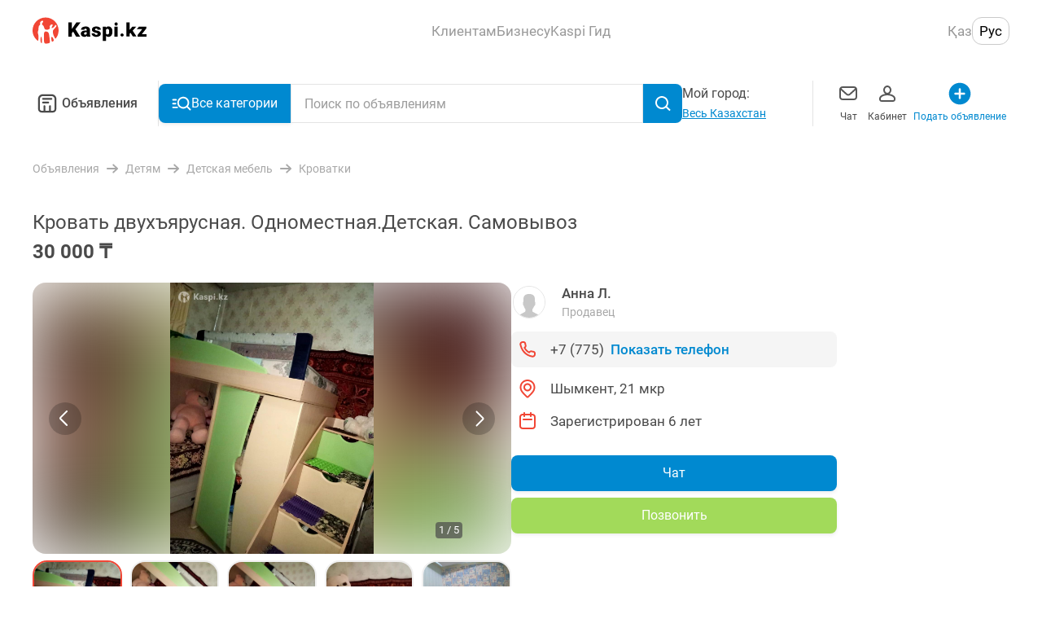

--- FILE ---
content_type: text/css; charset=UTF-8
request_url: https://obyavleniya.kaspi.kz/_nuxt/css/8c22d3b.css
body_size: 759
content:
[data-v-02b3e6ec]:root{--color-black-primary:#4a4a4a;--color-black-primary--rgb:74,74,74;--color-blue-primary:#0089d0;--color-blue-primary--rgb:0,137,208;--color-red:#f14635;--color-red--rgb:241,70,53;--color-grey:#a8a8a8;--color-grey--rgb:168,168,168;--color-green:#a2da5a;--color-green--rgb:162,218,90;--color-white-darkest:#f0f0f0;--color-white-darkest--rgb:240,240,240}.full-screen-gallery[data-v-02b3e6ec]{position:static;z-index:11}.full-screen-gallery__header[data-v-02b3e6ec]{display:flex;padding:0 4px;opacity:1}.full-screen-gallery__fab[data-v-02b3e6ec]{padding:0;border:none;color:inherit;font:inherit;background-color:transparent;outline:none;cursor:pointer;-webkit-appearance:none;-moz-appearance:none;appearance:none;width:44px}.full-screen-gallery__fav[data-v-02b3e6ec]{position:absolute;top:8px;right:12px}.full-screen-gallery__counter[data-v-02b3e6ec]{position:relative;padding:0 6px;font-size:1rem;line-height:2.75rem}.full-screen-gallery__icon[data-v-02b3e6ec]{font-size:1.75rem}.full-screen-gallery__footer[data-v-02b3e6ec]{position:absolute;right:0;bottom:0;left:0;background:#000;padding:12px 16px}@supports(padding-bottom:constant(safe-area-inset-bottom)) and (padding:0px){.full-screen-gallery__footer[data-v-02b3e6ec]{--safe-area-inset-bottom:constant(safe-area-inset-bottom);padding-bottom:max(1px,calc(12px + var(--safe-area-inset-bottom)))}}@supports(padding-bottom:env(safe-area-inset-bottom)) and (padding:0px){.full-screen-gallery__footer[data-v-02b3e6ec]{--safe-area-inset-bottom:env(safe-area-inset-bottom);padding-bottom:max(1px,calc(12px + var(--safe-area-inset-bottom)))}}.full-screen-gallery--desktop .full-screen-gallery__header[data-v-02b3e6ec]{flex-direction:row-reverse;align-items:center;justify-content:space-between;height:80px;padding:0 100px;background:none}.full-screen-gallery--desktop .full-screen-gallery__icon[data-v-02b3e6ec]{width:40px;height:40px}.full-screen-gallery--desktop .full-screen-gallery__counter[data-v-02b3e6ec]{height:auto;font-size:1.125rem;line-height:1.5rem;opacity:1}.full-screen-gallery--desktop .full-screen-gallery__button[data-v-02b3e6ec]{margin-top:0;transform:translateY(-100%)}:root{--color-black-primary:#4a4a4a;--color-black-primary--rgb:74,74,74;--color-blue-primary:#0089d0;--color-blue-primary--rgb:0,137,208;--color-red:#f14635;--color-red--rgb:241,70,53;--color-grey:#a8a8a8;--color-grey--rgb:168,168,168;--color-green:#a2da5a;--color-green--rgb:162,218,90;--color-white-darkest:#f0f0f0;--color-white-darkest--rgb:240,240,240}.pswp__ui .full-screen-gallery__header{opacity:1!important}.pswp__preloader{position:absolute;top:50%;right:50%;transform:translate(50%,-50%)}.pswp__error-msg{line-height:24px}.pswp__error-msg-title{margin-bottom:8px;font-size:1rem}.pswp__button--arrow--left,.pswp__button--arrow--right{position:absolute;opacity:1}.pswp__button--arrow--left:before,.pswp__button--arrow--right:before{display:none}.pswp__button--arrow--left{left:15%}.pswp__button--arrow--right{right:15%}.pswp__button--zoom{display:none!important}.pswp__img{pointer-events:none}.pswp--desktop .pswp__img{left:50%;-o-object-fit:contain;object-fit:contain;transform:translate(-50%);pointer-events:none}.pswp--desktop .slider__list{justify-content:center}

--- FILE ---
content_type: application/javascript; charset=UTF-8
request_url: https://obyavleniya.kaspi.kz/_nuxt/973e9aa.js
body_size: 15203
content:
/*! For license information please see LICENSES */
!function(){try{var e="undefined"!=typeof window?window:"undefined"!=typeof global?global:"undefined"!=typeof self?self:{},t=(new Error).stack;t&&(e._sentryDebugIds=e._sentryDebugIds||{},e._sentryDebugIds[t]="0de7bfc2-63be-42f8-ad6c-68854698e7b6",e._sentryDebugIdIdentifier="sentry-dbid-0de7bfc2-63be-42f8-ad6c-68854698e7b6")}catch(e){}}();var _global="undefined"!=typeof window?window:"undefined"!=typeof global?global:"undefined"!=typeof self?self:{};_global.SENTRY_RELEASE={id:"9ed80dcd74b143ceac1e455f5e0cba4d9f39aa74"},(window.webpackJsonp=window.webpackJsonp||[]).push([[79],{1678:function(e,t,n){var o,r;o=function(){"use strict";var e=function(template,e,t,n){var o={features:null,bind:function(e,t,n,o){var r=(o?"remove":"add")+"EventListener";t=t.split(" ");for(var i=0;i<t.length;i++)t[i]&&e[r](t[i],n,!1)},isArray:function(e){return e instanceof Array},createEl:function(e,t){var n=document.createElement(t||"div");return e&&(n.className=e),n},getScrollY:function(){var e=window.pageYOffset;return void 0!==e?e:document.documentElement.scrollTop},unbind:function(e,t,n){o.bind(e,t,n,!0)},removeClass:function(e,t){var n=new RegExp("(\\s|^)"+t+"(\\s|$)");e.className=e.className.replace(n," ").replace(/^\s\s*/,"").replace(/\s\s*$/,"")},addClass:function(e,t){o.hasClass(e,t)||(e.className+=(e.className?" ":"")+t)},hasClass:function(e,t){return e.className&&new RegExp("(^|\\s)"+t+"(\\s|$)").test(e.className)},getChildByClass:function(e,t){for(var n=e.firstChild;n;){if(o.hasClass(n,t))return n;n=n.nextSibling}},arraySearch:function(e,t,n){for(var i=e.length;i--;)if(e[i][n]===t)return i;return-1},extend:function(e,t,n){for(var o in t)if(t.hasOwnProperty(o)){if(n&&e.hasOwnProperty(o))continue;e[o]=t[o]}},easing:{sine:{out:function(e){return Math.sin(e*(Math.PI/2))},inOut:function(e){return-(Math.cos(Math.PI*e)-1)/2}},cubic:{out:function(e){return--e*e*e+1}}},detectFeatures:function(){if(o.features)return o.features;var e=o.createEl().style,t="",n={};if(n.oldIE=document.all&&!document.addEventListener,n.touch="ontouchstart"in window,window.requestAnimationFrame&&(n.raf=window.requestAnimationFrame,n.caf=window.cancelAnimationFrame),n.pointerEvent=!!window.PointerEvent||navigator.msPointerEnabled,!n.pointerEvent){var r=navigator.userAgent;if(/iP(hone|od)/.test(navigator.platform)){var l=navigator.appVersion.match(/OS (\d+)_(\d+)_?(\d+)?/);l&&l.length>0&&(l=parseInt(l[1],10))>=1&&l<8&&(n.isOldIOSPhone=!0)}var c=r.match(/Android\s([0-9\.]*)/),d=c?c[1]:0;(d=parseFloat(d))>=1&&(d<4.4&&(n.isOldAndroid=!0),n.androidVersion=d),n.isMobileOpera=/opera mini|opera mobi/i.test(r)}for(var m,f,h=["transform","perspective","animationName"],v=["","webkit","Moz","ms","O"],i=0;i<4;i++){t=v[i];for(var a=0;a<3;a++)m=h[a],f=t+(t?m.charAt(0).toUpperCase()+m.slice(1):m),!n[m]&&f in e&&(n[m]=f);t&&!n.raf&&(t=t.toLowerCase(),n.raf=window[t+"RequestAnimationFrame"],n.raf&&(n.caf=window[t+"CancelAnimationFrame"]||window[t+"CancelRequestAnimationFrame"]))}if(!n.raf){var y=0;n.raf=function(e){var t=(new Date).getTime(),n=Math.max(0,16-(t-y)),o=window.setTimeout((function(){e(t+n)}),n);return y=t+n,o},n.caf=function(e){clearTimeout(e)}}return n.svg=!!document.createElementNS&&!!document.createElementNS("http://www.w3.org/2000/svg","svg").createSVGRect,o.features=n,n}};o.detectFeatures(),o.features.oldIE&&(o.bind=function(e,t,n,o){t=t.split(" ");for(var r,l=(o?"detach":"attach")+"Event",c=function(){n.handleEvent.call(n)},i=0;i<t.length;i++)if(r=t[i])if("object"==typeof n&&n.handleEvent){if(o){if(!n["oldIE"+r])return!1}else n["oldIE"+r]=c;e[l]("on"+r,n["oldIE"+r])}else e[l]("on"+r,n)});var r=this,l=25,c=3,d={allowPanToNext:!0,spacing:.12,bgOpacity:1,mouseUsed:!1,loop:!0,pinchToClose:!0,closeOnScroll:!0,closeOnVerticalDrag:!0,verticalDragRange:.75,hideAnimationDuration:333,showAnimationDuration:333,showHideOpacity:!1,focus:!0,escKey:!0,arrowKeys:!0,mainScrollEndFriction:.35,panEndFriction:.35,isClickableElement:function(e){return"A"===e.tagName},getDoubleTapZoom:function(e,t){return e||t.initialZoomLevel<.7?1:1.33},maxSpreadZoom:1.33,modal:!0,scaleMode:"fit"};o.extend(d,n);var m,f,h,v,y,w,x,I,C,T,E,D,_,S,M,k,F,O,A,R,L,Z,P,z,N,U,K,H,W,B,Y,G,V,X,$,J,j,Q,ee,te,ne,oe,ie,ae,re,le,se,ue,ce,de,pe,me,fe,he,ve,ge,ye=function(){return{x:0,y:0}},we=ye(),xe=ye(),be=ye(),Ie={},Ce=0,Te={},Ee=ye(),De=0,_e=!0,Se=[],Me={},ke=!1,Fe=function(e,t){o.extend(r,t.publicMethods),Se.push(e)},Oe=function(e){var t=sn();return e>t-1?e-t:e<0?t+e:e},Ae={},Re=function(e,t){return Ae[e]||(Ae[e]=[]),Ae[e].push(t)},Le=function(e){var t=Ae[e];if(t){var n=Array.prototype.slice.call(arguments);n.shift();for(var i=0;i<t.length;i++)t[i].apply(r,n)}},Ze=function(){return(new Date).getTime()},Pe=function(e){he=e,r.bg.style.opacity=e*d.bgOpacity},ze=function(e,t,n,o,l){(!ke||l&&l!==r.currItem)&&(o/=l?l.fitRatio:r.currItem.fitRatio),e[Z]=D+t+"px, "+n+"px"+_+" scale("+o+")"},Ne=function(e){ce&&(e&&(T>r.currItem.fitRatio?ke||(wn(r.currItem,!1,!0),ke=!0):ke&&(wn(r.currItem),ke=!1)),ze(ce,be.x,be.y,T))},Ue=function(e){e.container&&ze(e.container.style,e.initialPosition.x,e.initialPosition.y,e.initialZoomLevel,e)},Ke=function(e,t){t[Z]=D+e+"px, 0px"+_},He=function(e,t){if(!d.loop&&t){var n=v+(Ee.x*Ce-e)/Ee.x,o=Math.round(e-Dt.x);(n<0&&o>0||n>=sn()-1&&o<0)&&(e=Dt.x+o*d.mainScrollEndFriction)}Dt.x=e,Ke(e,y)},We=function(e,t){var n=_t[e]-Te[e];return xe[e]+we[e]+n-n*(t/E)},Be=function(e,t){e.x=t.x,e.y=t.y,t.id&&(e.id=t.id)},Ye=function(p){p.x=Math.round(p.x),p.y=Math.round(p.y)},Ge=null,qe=function(){Ge&&(o.unbind(document,"mousemove",qe),o.addClass(template,"pswp--has_mouse"),d.mouseUsed=!0,Le("mouseUsed")),Ge=setTimeout((function(){Ge=null}),100)},Ve=function(){o.bind(document,"keydown",r),Y.transform&&o.bind(r.scrollWrap,"click",r),d.mouseUsed||o.bind(document,"mousemove",qe),o.bind(window,"resize scroll orientationchange",r),Le("bindEvents")},Xe=function(){o.unbind(window,"resize scroll orientationchange",r),o.unbind(window,"scroll",C.scroll),o.unbind(document,"keydown",r),o.unbind(document,"mousemove",qe),Y.transform&&o.unbind(r.scrollWrap,"click",r),ee&&o.unbind(window,x,r),clearTimeout(G),Le("unbindEvents")},$e=function(e,t){var n=hn(r.currItem,Ie,e);return t&&(ue=n),n},Je=function(e){return e||(e=r.currItem),e.initialZoomLevel},je=function(e){return e||(e=r.currItem),e.w>0?d.maxSpreadZoom:1},Qe=function(e,t,n,o){return o===r.currItem.initialZoomLevel?(n[e]=r.currItem.initialPosition[e],!0):(n[e]=We(e,o),n[e]>t.min[e]?(n[e]=t.min[e],!0):n[e]<t.max[e]&&(n[e]=t.max[e],!0))},et=function(){if(Z){var e=Y.perspective&&!z;return D="translate"+(e?"3d(":"("),void(_=Y.perspective?", 0px)":")")}Z="left",o.addClass(template,"pswp--ie"),Ke=function(e,t){t.left=e+"px"},Ue=function(e){var t=e.fitRatio>1?1:e.fitRatio,s=e.container.style,n=t*e.w,o=t*e.h;s.width=n+"px",s.height=o+"px",s.left=e.initialPosition.x+"px",s.top=e.initialPosition.y+"px"},Ne=function(){if(ce){var s=ce,e=r.currItem,t=e.fitRatio>1?1:e.fitRatio,n=t*e.w,o=t*e.h;s.width=n+"px",s.height=o+"px",s.left=be.x+"px",s.top=be.y+"px"}}},tt=function(e){var t="";d.escKey&&27===e.keyCode?t="close":d.arrowKeys&&(37===e.keyCode?t="prev":39===e.keyCode&&(t="next")),t&&(e.ctrlKey||e.altKey||e.shiftKey||e.metaKey||(e.preventDefault?e.preventDefault():e.returnValue=!1,r[t]()))},nt=function(e){e&&(oe||ne||de||j)&&(e.preventDefault(),e.stopPropagation())},ot=function(){r.setScrollOffset(0,o.getScrollY())},it={},at=0,lt=function(e){it[e]&&(it[e].raf&&U(it[e].raf),at--,delete it[e])},st=function(e){it[e]&&lt(e),it[e]||(at++,it[e]={})},ut=function(){for(var e in it)it.hasOwnProperty(e)&&lt(e)},ct=function(e,b,t,n,o,r,l){var c,d=Ze();st(e);var m=function(){if(it[e]){if((c=Ze()-d)>=n)return lt(e),r(t),void(l&&l());r((t-b)*o(c/n)+b),it[e].raf=N(m)}};m()},pt={shout:Le,listen:Re,viewportSize:Ie,options:d,isMainScrollAnimating:function(){return de},getZoomLevel:function(){return T},getCurrentIndex:function(){return v},isDragging:function(){return ee},isZooming:function(){return le},setScrollOffset:function(e,t){Te.x=e,B=Te.y=t,Le("updateScrollOffset",Te)},applyZoomPan:function(e,t,n,o){be.x=t,be.y=n,T=e,Ne(o)},init:function(){if(!m&&!f){var i;r.framework=o,r.template=template,r.bg=o.getChildByClass(template,"pswp__bg"),K=template.className,m=!0,Y=o.detectFeatures(),N=Y.raf,U=Y.caf,Z=Y.transform,W=Y.oldIE,r.scrollWrap=o.getChildByClass(template,"pswp__scroll-wrap"),r.container=o.getChildByClass(r.scrollWrap,"pswp__container"),y=r.container.style,r.itemHolders=k=[{el:r.container.children[0],wrap:0,index:-1},{el:r.container.children[1],wrap:0,index:-1},{el:r.container.children[2],wrap:0,index:-1}],k[0].el.style.display=k[2].el.style.display="none",et(),C={resize:r.updateSize,orientationchange:function(){clearTimeout(G),G=setTimeout((function(){Ie.x!==r.scrollWrap.clientWidth&&r.updateSize()}),500)},scroll:ot,keydown:tt,click:nt};var t=Y.isOldIOSPhone||Y.isOldAndroid||Y.isMobileOpera;for(Y.animationName&&Y.transform&&!t||(d.showAnimationDuration=d.hideAnimationDuration=0),i=0;i<Se.length;i++)r["init"+Se[i]]();e&&(r.ui=new e(r,o)).init(),Le("firstUpdate"),v=v||d.index||0,(isNaN(v)||v<0||v>=sn())&&(v=0),r.currItem=ln(v),(Y.isOldIOSPhone||Y.isOldAndroid)&&(_e=!1),template.setAttribute("aria-hidden","false"),d.modal&&(_e?template.style.position="fixed":(template.style.position="absolute",template.style.top=o.getScrollY()+"px")),void 0===B&&(Le("initialLayout"),B=H=o.getScrollY());var n="pswp--open ";for(d.mainClass&&(n+=d.mainClass+" "),d.showHideOpacity&&(n+="pswp--animate_opacity "),n+=z?"pswp--touch":"pswp--notouch",n+=Y.animationName?" pswp--css_animation":"",n+=Y.svg?" pswp--svg":"",o.addClass(template,n),r.updateSize(),w=-1,De=null,i=0;i<c;i++)Ke((i+w)*Ee.x,k[i].el.style);W||o.bind(r.scrollWrap,I,r),Re("initialZoomInEnd",(function(){r.setContent(k[0],v-1),r.setContent(k[2],v+1),k[0].el.style.display=k[2].el.style.display="block",d.focus&&template.focus(),Ve()})),r.setContent(k[1],v),r.updateCurrItem(),Le("afterInit"),_e||(S=setInterval((function(){at||ee||le||T!==r.currItem.initialZoomLevel||r.updateSize()}),1e3)),o.addClass(template,"pswp--visible")}},close:function(){m&&(m=!1,f=!0,Le("close"),Xe(),un(r.currItem,null,!0,r.destroy))},destroy:function(){Le("destroy"),nn&&clearTimeout(nn),template.setAttribute("aria-hidden","true"),template.className=K,S&&clearInterval(S),o.unbind(r.scrollWrap,I,r),o.unbind(window,"scroll",r),Ot(),ut(),Ae=null},panTo:function(e,t,n){n||(e>ue.min.x?e=ue.min.x:e<ue.max.x&&(e=ue.max.x),t>ue.min.y?t=ue.min.y:t<ue.max.y&&(t=ue.max.y)),be.x=e,be.y=t,Ne()},handleEvent:function(e){e=e||window.event,C[e.type]&&C[e.type](e)},goTo:function(e){var t=(e=Oe(e))-v;De=t,v=e,r.currItem=ln(v),Ce-=t,He(Ee.x*Ce),ut(),de=!1,r.updateCurrItem()},next:function(){r.goTo(v+1)},prev:function(){r.goTo(v-1)},updateCurrZoomItem:function(e){if(e&&Le("beforeChange",0),k[1].el.children.length){var t=k[1].el.children[0];ce=o.hasClass(t,"pswp__zoom-wrap")?t.style:null}else ce=null;ue=r.currItem.bounds,E=T=r.currItem.initialZoomLevel,be.x=ue.center.x,be.y=ue.center.y,e&&Le("afterChange")},invalidateCurrItems:function(){M=!0;for(var i=0;i<c;i++)k[i].item&&(k[i].item.needsUpdate=!0)},updateCurrItem:function(e){if(0!==De){var t,n=Math.abs(De);if(!(e&&n<2)){r.currItem=ln(v),ke=!1,Le("beforeChange",De),n>=c&&(w+=De+(De>0?-c:c),n=c);for(var i=0;i<n;i++)De>0?(t=k.shift(),k[c-1]=t,w++,Ke((w+2)*Ee.x,t.el.style),r.setContent(t,v-n+i+1+1)):(t=k.pop(),k.unshift(t),w--,Ke(w*Ee.x,t.el.style),r.setContent(t,v+n-i-1-1));if(ce&&1===Math.abs(De)){var o=ln(F);o.initialZoomLevel!==T&&(hn(o,Ie),wn(o),Ue(o))}De=0,r.updateCurrZoomItem(),F=v,Le("afterChange")}}},updateSize:function(e){if(!_e&&d.modal){var t=o.getScrollY();if(B!==t&&(template.style.top=t+"px",B=t),!e&&Me.x===window.innerWidth&&Me.y===window.innerHeight)return;Me.x=window.innerWidth,Me.y=window.innerHeight,template.style.height=Me.y+"px"}if(Ie.x=r.scrollWrap.clientWidth,Ie.y=r.scrollWrap.clientHeight,ot(),Ee.x=Ie.x+Math.round(Ie.x*d.spacing),Ee.y=Ie.y,He(Ee.x*Ce),Le("beforeResize"),void 0!==w){for(var n,l,m,i=0;i<c;i++)n=k[i],Ke((i+w)*Ee.x,n.el.style),m=v+i-1,d.loop&&sn()>2&&(m=Oe(m)),(l=ln(m))&&(M||l.needsUpdate||!l.bounds)?(r.cleanSlide(l),r.setContent(n,m),1===i&&(r.currItem=l,r.updateCurrZoomItem(!0)),l.needsUpdate=!1):-1===n.index&&m>=0&&r.setContent(n,m),l&&l.container&&(hn(l,Ie),wn(l),Ue(l));M=!1}E=T=r.currItem.initialZoomLevel,(ue=r.currItem.bounds)&&(be.x=ue.center.x,be.y=ue.center.y,Ne(!0)),Le("resize")},zoomTo:function(e,t,n,r,l){t&&(E=T,_t.x=Math.abs(t.x)-be.x,_t.y=Math.abs(t.y)-be.y,Be(xe,be));var c=$e(e,!1),d={};Qe("x",c,d,e),Qe("y",c,d,e);var m=T,f={x:be.x,y:be.y};Ye(d);var h=function(t){1===t?(T=e,be.x=d.x,be.y=d.y):(T=(e-m)*t+m,be.x=(d.x-f.x)*t+f.x,be.y=(d.y-f.y)*t+f.y),l&&l(t),Ne(1===t)};n?ct("customZoomTo",0,1,n,r||o.easing.sine.inOut,h):h(1)}},mt=30,ft=10,p={},ht={},vt={},gt={},yt={},wt=[],xt={},bt=[],It={},Ct=0,Tt=ye(),Et=0,Dt=ye(),_t=ye(),St=ye(),Mt=function(e,t){return e.x===t.x&&e.y===t.y},kt=function(e,t){return Math.abs(e.x-t.x)<l&&Math.abs(e.y-t.y)<l},Ft=function(e,t){return It.x=Math.abs(e.x-t.x),It.y=Math.abs(e.y-t.y),Math.sqrt(It.x*It.x+It.y*It.y)},Ot=function(){ie&&(U(ie),ie=null)},At=function(){ee&&(ie=N(At),Xt())},Rt=function(){return!("fit"===d.scaleMode&&T===r.currItem.initialZoomLevel)},Lt=function(e,t){return!(!e||e===document)&&!(e.getAttribute("class")&&e.getAttribute("class").indexOf("pswp__scroll-wrap")>-1)&&(t(e)?e:Lt(e.parentNode,t))},Zt={},Pt=function(e,t){return Zt.prevent=!Lt(e.target,d.isClickableElement),Le("preventDragEvent",e,t,Zt),Zt.prevent},zt=function(e,p){return p.x=e.pageX,p.y=e.pageY,p.id=e.identifier,p},Nt=function(e,t,n){n.x=.5*(e.x+t.x),n.y=.5*(e.y+t.y)},Ut=function(time,e,t){if(time-X>50){var n=bt.length>2?bt.shift():{};n.x=e,n.y=t,bt.push(n),X=time}},Kt=function(){var e=be.y-r.currItem.initialPosition.y;return 1-Math.abs(e/(Ie.y/2))},Ht={},Wt={},Bt=[],Yt=function(e){for(;Bt.length>0;)Bt.pop();return P?(ge=0,wt.forEach((function(p){0===ge?Bt[0]=p:1===ge&&(Bt[1]=p),ge++}))):e.type.indexOf("touch")>-1?e.touches&&e.touches.length>0&&(Bt[0]=zt(e.touches[0],Ht),e.touches.length>1&&(Bt[1]=zt(e.touches[1],Wt))):(Ht.x=e.pageX,Ht.y=e.pageY,Ht.id="",Bt[0]=Ht),Bt},Gt=function(e,t){var n,o,l,c,m=be[e]+t[e],f=t[e]>0,h=Dt.x+t.x,v=Dt.x-xt.x;if(n=m>ue.min[e]||m<ue.max[e]?d.panEndFriction:1,m=be[e]+t[e]*n,(d.allowPanToNext||T===r.currItem.initialZoomLevel)&&(ce?"h"!==pe||"x"!==e||ne||(f?(m>ue.min[e]&&(n=d.panEndFriction,ue.min[e],o=ue.min[e]-xe[e]),(o<=0||v<0)&&sn()>1?(c=h,v<0&&h>xt.x&&(c=xt.x)):ue.min.x!==ue.max.x&&(l=m)):(m<ue.max[e]&&(n=d.panEndFriction,ue.max[e],o=xe[e]-ue.max[e]),(o<=0||v>0)&&sn()>1?(c=h,v>0&&h<xt.x&&(c=xt.x)):ue.min.x!==ue.max.x&&(l=m))):c=h,"x"===e))return void 0!==c&&(He(c,!0),ae=c!==xt.x),ue.min.x!==ue.max.x&&(void 0!==l?be.x=l:ae||(be.x+=t.x*n)),void 0!==c;de||ae||T>r.currItem.fitRatio&&(be[e]+=t[e]*n)},qt=function(e){if(!("mousedown"===e.type&&e.button>0))if(rn)e.preventDefault();else if(!Q||"mousedown"!==e.type){if(Pt(e,!0)&&e.preventDefault(),Le("pointerDown"),P){var t=o.arraySearch(wt,e.pointerId,"id");t<0&&(t=wt.length),wt[t]={x:e.pageX,y:e.pageY,id:e.pointerId}}var n=Yt(e),l=n.length;re=null,ut(),ee&&1!==l||(ee=me=!0,o.bind(window,x,r),J=ve=fe=j=ae=oe=te=ne=!1,pe=null,Le("firstTouchStart",n),Be(xe,be),we.x=we.y=0,Be(gt,n[0]),Be(yt,gt),xt.x=Ee.x*Ce,bt=[{x:gt.x,y:gt.y}],X=V=Ze(),$e(T,!0),Ot(),At()),!le&&l>1&&!de&&!ae&&(E=T,ne=!1,le=te=!0,we.y=we.x=0,Be(xe,be),Be(p,n[0]),Be(ht,n[1]),Nt(p,ht,St),_t.x=Math.abs(St.x)-be.x,_t.y=Math.abs(St.y)-be.y,se=Ft(p,ht))}},Vt=function(e){if(e.preventDefault(),P){var t=o.arraySearch(wt,e.pointerId,"id");if(t>-1){var p=wt[t];p.x=e.pageX,p.y=e.pageY}}if(ee){var n=Yt(e);if(pe||oe||le)re=n;else if(Dt.x!==Ee.x*Ce)pe="h";else{var r=Math.abs(n[0].x-gt.x)-Math.abs(n[0].y-gt.y);Math.abs(r)>=ft&&(pe=r>0?"h":"v",re=n)}}},Xt=function(){if(re){var e=re.length;if(0!==e)if(Be(p,re[0]),vt.x=p.x-gt.x,vt.y=p.y-gt.y,le&&e>1){if(gt.x=p.x,gt.y=p.y,!vt.x&&!vt.y&&Mt(re[1],ht))return;Be(ht,re[1]),ne||(ne=!0,Le("zoomGestureStarted"));var t=Ft(p,ht),n=en(t);n>r.currItem.initialZoomLevel+r.currItem.initialZoomLevel/15&&(ve=!0);var o=1,l=Je(),c=je();if(n<l)if(d.pinchToClose&&!ve&&E<=r.currItem.initialZoomLevel){var m=1-(l-n)/(l/1.2);Pe(m),Le("onPinchClose",m),fe=!0}else(o=(l-n)/l)>1&&(o=1),n=l-o*(l/3);else n>c&&((o=(n-c)/(6*l))>1&&(o=1),n=c+o*l);o<0&&(o=0),Nt(p,ht,Tt),we.x+=Tt.x-St.x,we.y+=Tt.y-St.y,Be(St,Tt),be.x=We("x",n),be.y=We("y",n),J=n>T,T=n,Ne()}else{if(!pe)return;if(me&&(me=!1,Math.abs(vt.x)>=ft&&(vt.x-=re[0].x-yt.x),Math.abs(vt.y)>=ft&&(vt.y-=re[0].y-yt.y)),gt.x=p.x,gt.y=p.y,0===vt.x&&0===vt.y)return;if("v"===pe&&d.closeOnVerticalDrag&&!Rt()){we.y+=vt.y,be.y+=vt.y;var f=Kt();return j=!0,Le("onVerticalDrag",f),Pe(f),void Ne()}Ut(Ze(),p.x,p.y),oe=!0,ue=r.currItem.bounds,Gt("x",vt)||(Gt("y",vt),Ye(be),Ne())}}},$t=function(e){if(Y.isOldAndroid){if(Q&&"mouseup"===e.type)return;e.type.indexOf("touch")>-1&&(clearTimeout(Q),Q=setTimeout((function(){Q=0}),600))}var t;if(Le("pointerUp"),Pt(e,!1)&&e.preventDefault(),P){var n=o.arraySearch(wt,e.pointerId,"id");if(n>-1)if(t=wt.splice(n,1)[0],navigator.msPointerEnabled){var l={4:"mouse",2:"touch",3:"pen"};t.type=l[e.pointerType],t.type||(t.type=e.pointerType||"mouse")}else t.type=e.pointerType||"mouse"}var c,m=Yt(e),f=m.length;if("mouseup"===e.type&&(f=0),2===f)return re=null,!0;1===f&&Be(yt,m[0]),0!==f||pe||de||(t||("mouseup"===e.type?t={x:e.pageX,y:e.pageY,type:"mouse"}:e.changedTouches&&e.changedTouches[0]&&(t={x:e.changedTouches[0].pageX,y:e.changedTouches[0].pageY,type:"touch"})),Le("touchRelease",e,t));var h=-1;if(0===f&&(ee=!1,o.unbind(window,x,r),Ot(),le?h=0:-1!==Et&&(h=Ze()-Et)),Et=1===f?Ze():-1,c=-1!==h&&h<150?"zoom":"swipe",le&&f<2&&(le=!1,1===f&&(c="zoomPointerUp"),Le("zoomGestureEnded")),re=null,oe||ne||de||j)if(ut(),$||($=Jt()),$.calculateSwipeSpeed("x"),j)if(Kt()<d.verticalDragRange)r.close();else{var v=be.y,y=he;ct("verticalDrag",0,1,300,o.easing.cubic.out,(function(e){be.y=(r.currItem.initialPosition.y-v)*e+v,Pe((1-y)*e+y),Ne()})),Le("onVerticalDrag",1)}else{if((ae||de)&&0===f){if(Qt(c,$))return;c="zoomPointerUp"}de||("swipe"===c?!ae&&T>r.currItem.fitRatio&&jt($):tn())}},Jt=function(){var e,t,s={lastFlickOffset:{},lastFlickDist:{},lastFlickSpeed:{},slowDownRatio:{},slowDownRatioReverse:{},speedDecelerationRatio:{},speedDecelerationRatioAbs:{},distanceOffset:{},backAnimDestination:{},backAnimStarted:{},calculateSwipeSpeed:function(n){bt.length>1?(e=Ze()-X+50,t=bt[bt.length-2][n]):(e=Ze()-V,t=yt[n]),s.lastFlickOffset[n]=gt[n]-t,s.lastFlickDist[n]=Math.abs(s.lastFlickOffset[n]),s.lastFlickDist[n]>20?s.lastFlickSpeed[n]=s.lastFlickOffset[n]/e:s.lastFlickSpeed[n]=0,Math.abs(s.lastFlickSpeed[n])<.1&&(s.lastFlickSpeed[n]=0),s.slowDownRatio[n]=.95,s.slowDownRatioReverse[n]=1-s.slowDownRatio[n],s.speedDecelerationRatio[n]=1},calculateOverBoundsAnimOffset:function(e,t){s.backAnimStarted[e]||(be[e]>ue.min[e]?s.backAnimDestination[e]=ue.min[e]:be[e]<ue.max[e]&&(s.backAnimDestination[e]=ue.max[e]),void 0!==s.backAnimDestination[e]&&(s.slowDownRatio[e]=.7,s.slowDownRatioReverse[e]=1-s.slowDownRatio[e],s.speedDecelerationRatioAbs[e]<.05&&(s.lastFlickSpeed[e]=0,s.backAnimStarted[e]=!0,ct("bounceZoomPan"+e,be[e],s.backAnimDestination[e],t||300,o.easing.sine.out,(function(t){be[e]=t,Ne()})))))},calculateAnimOffset:function(e){s.backAnimStarted[e]||(s.speedDecelerationRatio[e]=s.speedDecelerationRatio[e]*(s.slowDownRatio[e]+s.slowDownRatioReverse[e]-s.slowDownRatioReverse[e]*s.timeDiff/10),s.speedDecelerationRatioAbs[e]=Math.abs(s.lastFlickSpeed[e]*s.speedDecelerationRatio[e]),s.distanceOffset[e]=s.lastFlickSpeed[e]*s.speedDecelerationRatio[e]*s.timeDiff,be[e]+=s.distanceOffset[e])},panAnimLoop:function(){if(it.zoomPan&&(it.zoomPan.raf=N(s.panAnimLoop),s.now=Ze(),s.timeDiff=s.now-s.lastNow,s.lastNow=s.now,s.calculateAnimOffset("x"),s.calculateAnimOffset("y"),Ne(),s.calculateOverBoundsAnimOffset("x"),s.calculateOverBoundsAnimOffset("y"),s.speedDecelerationRatioAbs.x<.05&&s.speedDecelerationRatioAbs.y<.05))return be.x=Math.round(be.x),be.y=Math.round(be.y),Ne(),void lt("zoomPan")}};return s},jt=function(e){if(e.calculateSwipeSpeed("y"),ue=r.currItem.bounds,e.backAnimDestination={},e.backAnimStarted={},Math.abs(e.lastFlickSpeed.x)<=.05&&Math.abs(e.lastFlickSpeed.y)<=.05)return e.speedDecelerationRatioAbs.x=e.speedDecelerationRatioAbs.y=0,e.calculateOverBoundsAnimOffset("x"),e.calculateOverBoundsAnimOffset("y"),!0;st("zoomPan"),e.lastNow=Ze(),e.panAnimLoop()},Qt=function(e,t){var n,l,c;if(de||(Ct=v),"swipe"===e){var m=gt.x-yt.x,f=t.lastFlickDist.x<10;m>mt&&(f||t.lastFlickOffset.x>20)?l=-1:m<-mt&&(f||t.lastFlickOffset.x<-20)&&(l=1)}l&&((v+=l)<0?(v=d.loop?sn()-1:0,c=!0):v>=sn()&&(v=d.loop?0:sn()-1,c=!0),c&&!d.loop||(De+=l,Ce-=l,n=!0));var h,y=Ee.x*Ce,w=Math.abs(y-Dt.x);return n||y>Dt.x==t.lastFlickSpeed.x>0?(h=Math.abs(t.lastFlickSpeed.x)>0?w/Math.abs(t.lastFlickSpeed.x):333,h=Math.min(h,400),h=Math.max(h,250)):h=333,Ct===v&&(n=!1),de=!0,Le("mainScrollAnimStart"),ct("mainScroll",Dt.x,y,h,o.easing.cubic.out,He,(function(){ut(),de=!1,Ct=-1,(n||Ct!==v)&&r.updateCurrItem(),Le("mainScrollAnimComplete")})),n&&r.updateCurrItem(!0),n},en=function(e){return 1/se*e*E},tn=function(){var e=T,t=Je(),n=je();T<t?e=t:T>n&&(e=n);var l,c=1,d=he;return fe&&!J&&!ve&&T<t?(r.close(),!0):(fe&&(l=function(e){Pe((c-d)*e+d)}),r.zoomTo(e,0,200,o.easing.cubic.out,l),!0)};Fe("Gestures",{publicMethods:{initGestures:function(){var e=function(e,t,n,o,r){O=e+t,A=e+n,R=e+o,L=r?e+r:""};(P=Y.pointerEvent)&&Y.touch&&(Y.touch=!1),P?navigator.msPointerEnabled?e("MSPointer","Down","Move","Up","Cancel"):e("pointer","down","move","up","cancel"):Y.touch?(e("touch","start","move","end","cancel"),z=!0):e("mouse","down","move","up"),x=A+" "+R+" "+L,I=O,P&&!z&&(z=navigator.maxTouchPoints>1||navigator.msMaxTouchPoints>1),r.likelyTouchDevice=z,C[O]=qt,C[A]=Vt,C[R]=$t,L&&(C[L]=C[R]),Y.touch&&(I+=" mousedown",x+=" mousemove mouseup",C.mousedown=C[O],C.mousemove=C[A],C.mouseup=C[R]),z||(d.allowPanToNext=!1)}}});var nn,on,an,rn,ln,sn,un=function(e,img,t,n){var l;nn&&clearTimeout(nn),rn=!0,an=!0,e.initialLayout?(l=e.initialLayout,e.initialLayout=null):l=d.getThumbBoundsFn&&d.getThumbBoundsFn(v);var c,m,f=t?d.hideAnimationDuration:d.showAnimationDuration,y=function(){lt("initialZoom"),t?(r.template.removeAttribute("style"),r.bg.removeAttribute("style")):(Pe(1),img&&(img.style.display="block"),o.addClass(template,"pswp--animated-in"),Le("initialZoom"+(t?"OutEnd":"InEnd"))),n&&n(),rn=!1};if(!f||!l||void 0===l.x)return Le("initialZoom"+(t?"Out":"In")),T=e.initialZoomLevel,Be(be,e.initialPosition),Ne(),template.style.opacity=t?0:1,Pe(1),void(f?setTimeout((function(){y()}),f):y());c=h,m=!r.currItem.src||r.currItem.loadError||d.showHideOpacity,e.miniImg&&(e.miniImg.style.webkitBackfaceVisibility="hidden"),t||(T=l.w/e.w,be.x=l.x,be.y=l.y-H,r[m?"template":"bg"].style.opacity=.001,Ne()),st("initialZoom"),t&&!c&&o.removeClass(template,"pswp--animated-in"),m&&(t?o[(c?"remove":"add")+"Class"](template,"pswp--animate_opacity"):setTimeout((function(){o.addClass(template,"pswp--animate_opacity")}),30)),nn=setTimeout((function(){if(Le("initialZoom"+(t?"Out":"In")),t){var n=l.w/e.w,r={x:be.x,y:be.y},d=T,h=he,v=function(e){1===e?(T=n,be.x=l.x,be.y=l.y-B):(T=(n-d)*e+d,be.x=(l.x-r.x)*e+r.x,be.y=(l.y-B-r.y)*e+r.y),Ne(),m?template.style.opacity=1-e:Pe(h-e*h)};c?ct("initialZoom",0,1,f,o.easing.cubic.out,v,y):(v(1),nn=setTimeout(y,f+20))}else T=e.initialZoomLevel,Be(be,e.initialPosition),Ne(),Pe(1),m?template.style.opacity=1:Pe(1),nn=setTimeout(y,f+20)}),t?25:90)},cn={},dn=[],pn={index:0,errorMsg:'<div class="pswp__error-msg"><a href="%url%" target="_blank">The image</a> could not be loaded.</div>',forceProgressiveLoading:!1,preload:[1,1],getNumItemsFn:function(){return on.length}},mn=function(){return{center:{x:0,y:0},max:{x:0,y:0},min:{x:0,y:0}}},fn=function(e,t,n){var o=e.bounds;o.center.x=Math.round((cn.x-t)/2),o.center.y=Math.round((cn.y-n)/2)+e.vGap.top,o.max.x=t>cn.x?Math.round(cn.x-t):o.center.x,o.max.y=n>cn.y?Math.round(cn.y-n)+e.vGap.top:o.center.y,o.min.x=t>cn.x?0:o.center.x,o.min.y=n>cn.y?e.vGap.top:o.center.y},hn=function(e,t,n){if(e.src&&!e.loadError){var o=!n;if(o&&(e.vGap||(e.vGap={top:0,bottom:0}),Le("parseVerticalMargin",e)),cn.x=t.x,cn.y=t.y-e.vGap.top-e.vGap.bottom,o){var r=cn.x/e.w,l=cn.y/e.h;e.fitRatio=r<l?r:l;var c=d.scaleMode;"orig"===c?n=1:"fit"===c&&(n=e.fitRatio),n>1&&(n=1),e.initialZoomLevel=n,e.bounds||(e.bounds=mn())}if(!n)return;return fn(e,e.w*n,e.h*n),o&&n===e.initialZoomLevel&&(e.initialPosition=e.bounds.center),e.bounds}return e.w=e.h=0,e.initialZoomLevel=e.fitRatio=1,e.bounds=mn(),e.initialPosition=e.bounds.center,e.bounds},vn=function(e,t,n,img,o,l){t.loadError||img&&(t.imageAppended=!0,wn(t,img,t===r.currItem&&ke),n.appendChild(img),l&&setTimeout((function(){t&&t.loaded&&t.placeholder&&(t.placeholder.style.display="none",t.placeholder=null)}),500))},gn=function(e){e.loading=!0,e.loaded=!1;var img=e.img=o.createEl("pswp__img","img"),t=function(){e.loading=!1,e.loaded=!0,e.loadComplete?e.loadComplete(e):e.img=null,img.onload=img.onerror=null,img=null};return img.onload=t,img.onerror=function(){e.loadError=!0,t()},img.src=e.src,img},yn=function(e,t){if(e.src&&e.loadError&&e.container)return t&&(e.container.innerHTML=""),e.container.innerHTML=d.errorMsg.replace("%url%",e.src),!0},wn=function(e,img,t){if(e.src){img||(img=e.container.lastChild);var n=t?e.w:Math.round(e.w*e.fitRatio),o=t?e.h:Math.round(e.h*e.fitRatio);e.placeholder&&!e.loaded&&(e.placeholder.style.width=n+"px",e.placeholder.style.height=o+"px"),img.style.width=n+"px",img.style.height=o+"px"}},xn=function(){if(dn.length){for(var e,i=0;i<dn.length;i++)(e=dn[i]).holder.index===e.index&&vn(e.index,e.item,e.baseDiv,e.img,!1,e.clearPlaceholder);dn=[]}};Fe("Controller",{publicMethods:{lazyLoadItem:function(e){e=Oe(e);var t=ln(e);t&&(!t.loaded&&!t.loading||M)&&(Le("gettingData",e,t),t.src&&gn(t))},initController:function(){o.extend(d,pn,!0),r.items=on=t,ln=r.getItemAt,sn=d.getNumItemsFn,d.loop,sn()<3&&(d.loop=!1),Re("beforeChange",(function(e){var i,p=d.preload,t=null===e||e>=0,n=Math.min(p[0],sn()),o=Math.min(p[1],sn());for(i=1;i<=(t?o:n);i++)r.lazyLoadItem(v+i);for(i=1;i<=(t?n:o);i++)r.lazyLoadItem(v-i)})),Re("initialLayout",(function(){r.currItem.initialLayout=d.getThumbBoundsFn&&d.getThumbBoundsFn(v)})),Re("mainScrollAnimComplete",xn),Re("initialZoomInEnd",xn),Re("destroy",(function(){for(var e,i=0;i<on.length;i++)(e=on[i]).container&&(e.container=null),e.placeholder&&(e.placeholder=null),e.img&&(e.img=null),e.preloader&&(e.preloader=null),e.loadError&&(e.loaded=e.loadError=!1);dn=null}))},getItemAt:function(e){return e>=0&&void 0!==on[e]&&on[e]},allowProgressiveImg:function(){return d.forceProgressiveLoading||!z||d.mouseUsed||screen.width>1200},setContent:function(e,t){d.loop&&(t=Oe(t));var n=r.getItemAt(e.index);n&&(n.container=null);var img,l=r.getItemAt(t);if(l){Le("gettingData",t,l),e.index=t,e.item=l;var c=l.container=o.createEl("pswp__zoom-wrap");if(!l.src&&l.html&&(l.html.tagName?c.appendChild(l.html):c.innerHTML=l.html),yn(l),hn(l,Ie),!l.src||l.loadError||l.loaded)l.src&&!l.loadError&&((img=o.createEl("pswp__img","img")).style.opacity=1,img.src=l.src,wn(l,img),vn(t,l,c,img,!0));else{if(l.loadComplete=function(n){if(m){if(e&&e.index===t){if(yn(n,!0))return n.loadComplete=n.img=null,hn(n,Ie),Ue(n),void(e.index===v&&r.updateCurrZoomItem());n.imageAppended?!rn&&n.placeholder&&(n.placeholder.style.display="none",n.placeholder=null):Y.transform&&(de||rn)?dn.push({item:n,baseDiv:c,img:n.img,index:t,holder:e,clearPlaceholder:!0}):vn(t,n,c,n.img,de||rn,!0)}n.loadComplete=null,n.img=null,Le("imageLoadComplete",t,n)}},o.features.transform){var f="pswp__img pswp__img--placeholder";f+=l.msrc?"":" pswp__img--placeholder--blank";var h=o.createEl(f,l.msrc?"img":"");l.msrc&&(h.src=l.msrc),wn(l,h),c.appendChild(h),l.placeholder=h}l.loading||gn(l),r.allowProgressiveImg()&&(!an&&Y.transform?dn.push({item:l,baseDiv:c,img:l.img,index:t,holder:e}):vn(t,l,c,l.img,!0,!0))}an||t!==v?Ue(l):(ce=c.style,un(l,img||l.img)),e.el.innerHTML="",e.el.appendChild(c)}else e.el.innerHTML=""},cleanSlide:function(e){e.img&&(e.img.onload=e.img.onerror=null),e.loaded=e.loading=e.img=e.imageAppended=!1}}});var bn,In,Cn={},Tn=function(e,t,n){var o=document.createEvent("CustomEvent"),r={origEvent:e,target:e.target,releasePoint:t,pointerType:n||"touch"};o.initCustomEvent("pswpTap",!0,!0,r),e.target.dispatchEvent(o)};Fe("Tap",{publicMethods:{initTap:function(){Re("firstTouchStart",r.onTapStart),Re("touchRelease",r.onTapRelease),Re("destroy",(function(){Cn={},bn=null}))},onTapStart:function(e){e.length>1&&(clearTimeout(bn),bn=null)},onTapRelease:function(e,t){if(t&&!oe&&!te&&!at){var n=t;if(bn&&(clearTimeout(bn),bn=null,kt(n,Cn)))return void Le("doubleTap",n);if("mouse"===t.type)return void Tn(e,t,"mouse");if("BUTTON"===e.target.tagName.toUpperCase()||o.hasClass(e.target,"pswp__single-tap"))return void Tn(e,t);Be(Cn,n),bn=setTimeout((function(){Tn(e,t),bn=null}),300)}}}}),Fe("DesktopZoom",{publicMethods:{initDesktopZoom:function(){W||(z?Re("mouseUsed",(function(){r.setupDesktopZoom()})):r.setupDesktopZoom(!0))},setupDesktopZoom:function(e){In={};var t="wheel mousewheel DOMMouseScroll";Re("bindEvents",(function(){o.bind(template,t,r.handleMouseWheel)})),Re("unbindEvents",(function(){In&&o.unbind(template,t,r.handleMouseWheel)})),r.mouseZoomedIn=!1;var n,l=function(){r.mouseZoomedIn&&(o.removeClass(template,"pswp--zoomed-in"),r.mouseZoomedIn=!1),T<1?o.addClass(template,"pswp--zoom-allowed"):o.removeClass(template,"pswp--zoom-allowed"),c()},c=function(){n&&(o.removeClass(template,"pswp--dragging"),n=!1)};Re("resize",l),Re("afterChange",l),Re("pointerDown",(function(){r.mouseZoomedIn&&(n=!0,o.addClass(template,"pswp--dragging"))})),Re("pointerUp",c),e||l()},handleMouseWheel:function(e){if(T<=r.currItem.fitRatio)return d.modal&&(!d.closeOnScroll||at||ee?e.preventDefault():Z&&Math.abs(e.deltaY)>2&&(h=!0,r.close())),!0;if(e.stopPropagation(),In.x=0,"deltaX"in e)1===e.deltaMode?(In.x=18*e.deltaX,In.y=18*e.deltaY):(In.x=e.deltaX,In.y=e.deltaY);else if("wheelDelta"in e)e.wheelDeltaX&&(In.x=-.16*e.wheelDeltaX),e.wheelDeltaY?In.y=-.16*e.wheelDeltaY:In.y=-.16*e.wheelDelta;else{if(!("detail"in e))return;In.y=e.detail}$e(T,!0);var t=be.x-In.x,n=be.y-In.y;(d.modal||t<=ue.min.x&&t>=ue.max.x&&n<=ue.min.y&&n>=ue.max.y)&&e.preventDefault(),r.panTo(t,n)},toggleDesktopZoom:function(e){e=e||{x:Ie.x/2+Te.x,y:Ie.y/2+Te.y};var t=d.getDoubleTapZoom(!0,r.currItem),n=T===t;r.mouseZoomedIn=!n,r.zoomTo(n?r.currItem.initialZoomLevel:t,e,333),o[(n?"remove":"add")+"Class"](template,"pswp--zoomed-in")}}});var En,Dn,_n,Sn,Mn,kn,Fn,On,An,Rn,Ln,Zn,Pn={history:!0,galleryUID:1},zn=function(){return Ln.hash.substring(1)},Nn=function(){En&&clearTimeout(En),_n&&clearTimeout(_n)},Un=function(){var e=zn(),t={};if(e.length<5)return t;var i,n=e.split("&");for(i=0;i<n.length;i++)if(n[i]){var o=n[i].split("=");o.length<2||(t[o[0]]=o[1])}if(d.galleryPIDs){var r=t.pid;for(t.pid=0,i=0;i<on.length;i++)if(on[i].pid===r){t.pid=i;break}}else t.pid=parseInt(t.pid,10)-1;return t.pid<0&&(t.pid=0),t},Kn=function(){if(_n&&clearTimeout(_n),at||ee)_n=setTimeout(Kn,500);else{Sn?clearTimeout(Dn):Sn=!0;var e=v+1,t=ln(v);t.hasOwnProperty("pid")&&(e=t.pid);var n=Fn+"&gid="+d.galleryUID+"&pid="+e;On||-1===Ln.hash.indexOf(n)&&(Rn=!0);var o=Ln.href.split("#")[0]+"#"+n;Zn?"#"+n!==window.location.hash&&history[On?"replaceState":"pushState"]("",document.title,o):On?Ln.replace(o):Ln.hash=n,On=!0,Dn=setTimeout((function(){Sn=!1}),60)}};Fe("History",{publicMethods:{initHistory:function(){if(o.extend(d,Pn,!0),d.history){Ln=window.location,Rn=!1,An=!1,On=!1,Fn=zn(),Zn="pushState"in history,Fn.indexOf("gid=")>-1&&(Fn=(Fn=Fn.split("&gid=")[0]).split("?gid=")[0]),Re("afterChange",r.updateURL),Re("unbindEvents",(function(){o.unbind(window,"hashchange",r.onHashChange)}));var e=function(){kn=!0,An||(Rn?history.back():Fn?Ln.hash=Fn:Zn?history.pushState("",document.title,Ln.pathname+Ln.search):Ln.hash=""),Nn()};Re("unbindEvents",(function(){h&&e()})),Re("destroy",(function(){kn||e()})),Re("firstUpdate",(function(){v=Un().pid}));var t=Fn.indexOf("pid=");t>-1&&"&"===(Fn=Fn.substring(0,t)).slice(-1)&&(Fn=Fn.slice(0,-1)),setTimeout((function(){m&&o.bind(window,"hashchange",r.onHashChange)}),40)}},onHashChange:function(){if(zn()===Fn)return An=!0,void r.close();Sn||(Mn=!0,r.goTo(Un().pid),Mn=!1)},updateURL:function(){Nn(),Mn||(On?En=setTimeout(Kn,800):Kn())}}}),o.extend(r,pt)};return e},void 0===(r="function"==typeof o?o.call(t,n,t,e):o)||(e.exports=r)},1679:function(e,t,n){var o,r;void 0===(r="function"==typeof(o=function(){"use strict";return function(e,t){var n,o,r,l,c,d,m,f,h,v,y,w,x,I,C,T,E,D,_=this,S=!1,M=!0,k=!0,F={barsSize:{top:44,bottom:"auto"},closeElClasses:["item","caption","zoom-wrap","ui","top-bar"],timeToIdle:4e3,timeToIdleOutside:1e3,loadingIndicatorDelay:1e3,addCaptionHTMLFn:function(e,t){return e.title?(t.children[0].innerHTML=e.title,!0):(t.children[0].innerHTML="",!1)},closeEl:!0,captionEl:!0,fullscreenEl:!0,zoomEl:!0,shareEl:!0,counterEl:!0,arrowEl:!0,preloaderEl:!0,tapToClose:!1,tapToToggleControls:!0,clickToCloseNonZoomable:!0,shareButtons:[{id:"facebook",label:"Share on Facebook",url:"https://www.facebook.com/sharer/sharer.php?u={{url}}"},{id:"twitter",label:"Tweet",url:"https://twitter.com/intent/tweet?text={{text}}&url={{url}}"},{id:"pinterest",label:"Pin it",url:"http://www.pinterest.com/pin/create/button/?url={{url}}&media={{image_url}}&description={{text}}"},{id:"download",label:"Download image",url:"{{raw_image_url}}",download:!0}],getImageURLForShare:function(){return e.currItem.src||""},getPageURLForShare:function(){return window.location.href},getTextForShare:function(){return e.currItem.title||""},indexIndicatorSep:" / ",fitControlsWidth:1200},O=function(e){if(T)return!0;e=e||window.event,C.timeToIdle&&C.mouseUsed&&!h&&H();for(var n,o,r=(e.target||e.srcElement).getAttribute("class")||"",i=0;i<J.length;i++)(n=J[i]).onTap&&r.indexOf("pswp__"+n.name)>-1&&(n.onTap(),o=!0);if(o){e.stopPropagation&&e.stopPropagation(),T=!0;var l=t.features.isOldAndroid?600:30;setTimeout((function(){T=!1}),l)}},A=function(){return!e.likelyTouchDevice||C.mouseUsed||screen.width>C.fitControlsWidth},R=function(e,n,o){t[(o?"add":"remove")+"Class"](e,"pswp__"+n)},L=function(){var e=1===C.getNumItemsFn();e!==I&&(R(o,"ui--one-slide",e),I=e)},Z=function(){R(m,"share-modal--hidden",k)},P=function(){return(k=!k)?(t.removeClass(m,"pswp__share-modal--fade-in"),setTimeout((function(){k&&Z()}),300)):(Z(),setTimeout((function(){k||t.addClass(m,"pswp__share-modal--fade-in")}),30)),k||N(),!1},z=function(t){var n=(t=t||window.event).target||t.srcElement;return e.shout("shareLinkClick",t,n),!(!n.href||!n.hasAttribute("download")&&(window.open(n.href,"pswp_share","scrollbars=yes,resizable=yes,toolbar=no,location=yes,width=550,height=420,top=100,left="+(window.screen?Math.round(screen.width/2-275):100)),k||P(),1))},N=function(){for(var e,t,n,o,r="",i=0;i<C.shareButtons.length;i++)e=C.shareButtons[i],t=C.getImageURLForShare(e),n=C.getPageURLForShare(e),o=C.getTextForShare(e),r+='<a href="'+e.url.replace("{{url}}",encodeURIComponent(n)).replace("{{image_url}}",encodeURIComponent(t)).replace("{{raw_image_url}}",t).replace("{{text}}",encodeURIComponent(o))+'" target="_blank" class="pswp__share--'+e.id+'"'+(e.download?"download":"")+">"+e.label+"</a>",C.parseShareButtonOut&&(r=C.parseShareButtonOut(e,r));m.children[0].innerHTML=r,m.children[0].onclick=z},U=function(e){for(var i=0;i<C.closeElClasses.length;i++)if(t.hasClass(e,"pswp__"+C.closeElClasses[i]))return!0},K=0,H=function(){clearTimeout(D),K=0,h&&_.setIdle(!1)},W=function(e){var t=(e=e||window.event).relatedTarget||e.toElement;t&&"HTML"!==t.nodeName||(clearTimeout(D),D=setTimeout((function(){_.setIdle(!0)}),C.timeToIdleOutside))},B=function(){C.fullscreenEl&&!t.features.isOldAndroid&&(n||(n=_.getFullscreenAPI()),n?(t.bind(document,n.eventK,_.updateFullscreen),_.updateFullscreen(),t.addClass(e.template,"pswp--supports-fs")):t.removeClass(e.template,"pswp--supports-fs"))},Y=function(){C.preloaderEl&&(G(!0),v("beforeChange",(function(){clearTimeout(x),x=setTimeout((function(){e.currItem&&e.currItem.loading?(!e.allowProgressiveImg()||e.currItem.img&&!e.currItem.img.naturalWidth)&&G(!1):G(!0)}),C.loadingIndicatorDelay)})),v("imageLoadComplete",(function(t,n){e.currItem===n&&G(!0)})))},G=function(e){w!==e&&(R(y,"preloader--active",!e),w=e)},V=function(e){var n=e.vGap;if(A()){var c=C.barsSize;if(C.captionEl&&"auto"===c.bottom)if(l||((l=t.createEl("pswp__caption pswp__caption--fake")).appendChild(t.createEl("pswp__caption__center")),o.insertBefore(l,r),t.addClass(o,"pswp__ui--fit")),C.addCaptionHTMLFn(e,l,!0)){var d=l.clientHeight;n.bottom=parseInt(d,10)||44}else n.bottom=c.top;else n.bottom="auto"===c.bottom?0:c.bottom;n.top=c.top}else n.top=n.bottom=0},X=function(){C.timeToIdle&&v("mouseUsed",(function(){t.bind(document,"mousemove",H),t.bind(document,"mouseout",W),E=setInterval((function(){2==++K&&_.setIdle(!0)}),C.timeToIdle/2)}))},$=function(){var e;v("onVerticalDrag",(function(e){M&&e<.95?_.hideControls():!M&&e>=.95&&_.showControls()})),v("onPinchClose",(function(t){M&&t<.9?(_.hideControls(),e=!0):e&&!M&&t>.9&&_.showControls()})),v("zoomGestureEnded",(function(){(e=!1)&&!M&&_.showControls()}))},J=[{name:"caption",option:"captionEl",onInit:function(e){r=e}},{name:"share-modal",option:"shareEl",onInit:function(e){m=e},onTap:function(){P()}},{name:"button--share",option:"shareEl",onInit:function(e){d=e},onTap:function(){P()}},{name:"button--zoom",option:"zoomEl",onTap:e.toggleDesktopZoom},{name:"counter",option:"counterEl",onInit:function(e){c=e}},{name:"button--close",option:"closeEl",onTap:e.close},{name:"button--arrow--left",option:"arrowEl",onTap:e.prev},{name:"button--arrow--right",option:"arrowEl",onTap:e.next},{name:"button--fs",option:"fullscreenEl",onTap:function(){n.isFullscreen()?n.exit():n.enter()}},{name:"preloader",option:"preloaderEl",onInit:function(e){y=e}}],j=function(){var e,n,r,l=function(o){if(o)for(var l=o.length,i=0;i<l;i++){e=o[i],n=e.className;for(var a=0;a<J.length;a++)r=J[a],n.indexOf("pswp__"+r.name)>-1&&(C[r.option]?(t.removeClass(e,"pswp__element--disabled"),r.onInit&&r.onInit(e)):t.addClass(e,"pswp__element--disabled"))}};l(o.children);var c=t.getChildByClass(o,"pswp__top-bar");c&&l(c.children)};_.init=function(){t.extend(e.options,F,!0),C=e.options,o=t.getChildByClass(e.scrollWrap,"pswp__ui"),v=e.listen,$(),v("beforeChange",_.update),v("doubleTap",(function(t){var n=e.currItem.initialZoomLevel;e.getZoomLevel()!==n?e.zoomTo(n,t,333):e.zoomTo(C.getDoubleTapZoom(!1,e.currItem),t,333)})),v("preventDragEvent",(function(e,t,n){var o=e.target||e.srcElement;o&&o.getAttribute("class")&&e.type.indexOf("mouse")>-1&&(o.getAttribute("class").indexOf("__caption")>0||/(SMALL|STRONG|EM)/i.test(o.tagName))&&(n.prevent=!1)})),v("bindEvents",(function(){t.bind(o,"pswpTap click",O),t.bind(e.scrollWrap,"pswpTap",_.onGlobalTap),e.likelyTouchDevice||t.bind(e.scrollWrap,"mouseover",_.onMouseOver)})),v("unbindEvents",(function(){k||P(),E&&clearInterval(E),t.unbind(document,"mouseout",W),t.unbind(document,"mousemove",H),t.unbind(o,"pswpTap click",O),t.unbind(e.scrollWrap,"pswpTap",_.onGlobalTap),t.unbind(e.scrollWrap,"mouseover",_.onMouseOver),n&&(t.unbind(document,n.eventK,_.updateFullscreen),n.isFullscreen()&&(C.hideAnimationDuration=0,n.exit()),n=null)})),v("destroy",(function(){C.captionEl&&(l&&o.removeChild(l),t.removeClass(r,"pswp__caption--empty")),m&&(m.children[0].onclick=null),t.removeClass(o,"pswp__ui--over-close"),t.addClass(o,"pswp__ui--hidden"),_.setIdle(!1)})),C.showAnimationDuration||t.removeClass(o,"pswp__ui--hidden"),v("initialZoomIn",(function(){C.showAnimationDuration&&t.removeClass(o,"pswp__ui--hidden")})),v("initialZoomOut",(function(){t.addClass(o,"pswp__ui--hidden")})),v("parseVerticalMargin",V),j(),C.shareEl&&d&&m&&(k=!0),L(),X(),B(),Y()},_.setIdle=function(e){h=e,R(o,"ui--idle",e)},_.update=function(){M&&e.currItem?(_.updateIndexIndicator(),C.captionEl&&(C.addCaptionHTMLFn(e.currItem,r),R(r,"caption--empty",!e.currItem.title)),S=!0):S=!1,k||P(),L()},_.updateFullscreen=function(o){o&&setTimeout((function(){e.setScrollOffset(0,t.getScrollY())}),50),t[(n.isFullscreen()?"add":"remove")+"Class"](e.template,"pswp--fs")},_.updateIndexIndicator=function(){C.counterEl&&(c.innerHTML=e.getCurrentIndex()+1+C.indexIndicatorSep+C.getNumItemsFn())},_.onGlobalTap=function(n){var o=(n=n||window.event).target||n.srcElement;if(!T)if(n.detail&&"mouse"===n.detail.pointerType){if(U(o))return void e.close();t.hasClass(o,"pswp__img")&&(1===e.getZoomLevel()&&e.getZoomLevel()<=e.currItem.fitRatio?C.clickToCloseNonZoomable&&e.close():e.toggleDesktopZoom(n.detail.releasePoint))}else if(C.tapToToggleControls&&(M?_.hideControls():_.showControls()),C.tapToClose&&(t.hasClass(o,"pswp__img")||U(o)))return void e.close()},_.onMouseOver=function(e){var t=(e=e||window.event).target||e.srcElement;R(o,"ui--over-close",U(t))},_.hideControls=function(){t.addClass(o,"pswp__ui--hidden"),M=!1},_.showControls=function(){M=!0,S||_.update(),t.removeClass(o,"pswp__ui--hidden")},_.supportsFullscreen=function(){var e=document;return!!(e.exitFullscreen||e.mozCancelFullScreen||e.webkitExitFullscreen||e.msExitFullscreen)},_.getFullscreenAPI=function(){var t,n=document.documentElement,o="fullscreenchange";return n.requestFullscreen?t={enterK:"requestFullscreen",exitK:"exitFullscreen",elementK:"fullscreenElement",eventK:o}:n.mozRequestFullScreen?t={enterK:"mozRequestFullScreen",exitK:"mozCancelFullScreen",elementK:"mozFullScreenElement",eventK:"moz"+o}:n.webkitRequestFullscreen?t={enterK:"webkitRequestFullscreen",exitK:"webkitExitFullscreen",elementK:"webkitFullscreenElement",eventK:"webkit"+o}:n.msRequestFullscreen&&(t={enterK:"msRequestFullscreen",exitK:"msExitFullscreen",elementK:"msFullscreenElement",eventK:"MSFullscreenChange"}),t&&(t.enter=function(){if(f=C.closeOnScroll,C.closeOnScroll=!1,"webkitRequestFullscreen"!==this.enterK)return e.template[this.enterK]();e.template[this.enterK](Element.ALLOW_KEYBOARD_INPUT)},t.exit=function(){return C.closeOnScroll=f,document[this.exitK]()},t.isFullscreen=function(){return document[this.elementK]}),t}}})?o.call(t,n,t,e):o)||(e.exports=r)}}]);

--- FILE ---
content_type: application/javascript; charset=UTF-8
request_url: https://obyavleniya.kaspi.kz/_nuxt/1e28fda.js
body_size: 2417
content:
!function(){try{var e="undefined"!=typeof window?window:"undefined"!=typeof global?global:"undefined"!=typeof self?self:{},t=(new Error).stack;t&&(e._sentryDebugIds=e._sentryDebugIds||{},e._sentryDebugIds[t]="77480648-4028-43fa-9f68-1f7d7be51cb0",e._sentryDebugIdIdentifier="sentry-dbid-77480648-4028-43fa-9f68-1f7d7be51cb0")}catch(e){}}();var _global="undefined"!=typeof window?window:"undefined"!=typeof global?global:"undefined"!=typeof self?self:{};_global.SENTRY_RELEASE={id:"9ed80dcd74b143ceac1e455f5e0cba4d9f39aa74"},(window.webpackJsonp=window.webpackJsonp||[]).push([[65],{1548:function(e,t,n){},1549:function(e,t,n){},1682:function(e,t,n){"use strict";n(1548)},1683:function(e,t,n){"use strict";n(1549)},1746:function(e,t,n){"use strict";n.r(t);n(10),n(9),n(8),n(13),n(14);var r=n(18),l=n(3),o=(n(57),n(61),n(36),n(66),n(12),n(58),n(6),n(7),n(90),n(2)),c=n(1678),_=n.n(c),d=n(1679),f=n.n(d),v=n(45),w=n(363),y=n(1237);function h(object,e){var t=Object.keys(object);if(Object.getOwnPropertySymbols){var n=Object.getOwnPropertySymbols(object);e&&(n=n.filter((function(e){return Object.getOwnPropertyDescriptor(object,e).enumerable}))),t.push.apply(t,n)}return t}function m(e){for(var i=1;i<arguments.length;i++){var source=null!=arguments[i]?arguments[i]:{};i%2?h(Object(source),!0).forEach((function(t){Object(l.a)(e,t,source[t])})):Object.getOwnPropertyDescriptors?Object.defineProperties(e,Object.getOwnPropertyDescriptors(source)):h(Object(source)).forEach((function(t){Object.defineProperty(e,t,Object.getOwnPropertyDescriptor(source,t))}))}return e}var O,C,E={index:0,counterEl:!0,preloaderEl:!0,arrowEl:!1,closeEl:!1,captionEl:!1,fullscreenEl:!1,showAnimationDuration:0,history:!1,errorMsg:"",loop:!1,closeOnScroll:!1};!function(e){e.CLOSE="close",e.AFTER_CHANGE="afterChange"}(O||(O={})),function(e){e.CLOSE="gallery-close",e.CONTENT_CHANGE="gallery-content-change"}(C||(C={}));var j=Object(o.c)({name:"FullScreenGallery",components:{Icon:v.a},props:{isShown:{type:Boolean,default:!1},images:{type:Array,default:function(){return[]}},openedIndex:{type:Number,default:0},activeSlide:{type:Number,default:0},isDesktop:{type:Boolean,default:!1}},setup:function(e,t){var n=t.emit,c=Object(o.t)(),d=Object(o.s)(),v=Object(o.p)().i18n,h=Object(o.n)(e),j=h.isShown,k=h.openedIndex,x=h.activeSlide,D=Object(o.k)(null),S=Object(o.k)(e.images),I=Object(o.k)(0);if(c.afterEach((function(e){var t;e.query[w.d]||null===(t=D.value)||void 0===t||t.close()})),d.value.query[w.d]){var A=m({},d.value.query);delete A[w.d],c.replace({query:A})}var G=function(element,e){var img=element.querySelector("img.pswp__img");img&&(img.style.height="".concat(e,"px"))},N=function(){if(e.isDesktop){var t=e.images.length>1?200:80;I.value=window.innerHeight-80-t}},P=function(){var t=Object(r.a)(regeneratorRuntime.mark((function t(){var r,o;return regeneratorRuntime.wrap((function(t){for(;;)switch(t.prev=t.next){case 0:if(r=document.querySelector(".full-screen-gallery.pswp")){t.next=3;break}return t.abrupt("return");case 3:return N(),o=m(m({},E),{},{index:k.value,errorMsg:'<div class="pswp__error-msg">\n                        <h3 class="pswp__error-msg-title">\n                            '.concat(v.t("error.openFullscreenPhoto.title"),"\n                        </h3>\n                        <span>\n                            ").concat(v.t("error.openFullscreenPhoto.message"),"\n                        </span>\n                    </div>")}),t.next=7,Object(y.c)();case 7:t.sent&&(S.value=e.images.map((function(e){return m(m({},e),{},{src:Object(y.a)(e.src)})}))),D.value=new _.a(r,f.a,S.value,o),D.value.listen(O.CLOSE,(function(){d.value.query[w.d]&&c.go(-1),n(C.CLOSE)})),D.value.listen(O.AFTER_CHANGE,(function(){n(C.CONTENT_CHANGE,D.value.getCurrentIndex())})),D.value.init(),D.value.listen("imageLoadComplete",(function(t,n){e.isDesktop&&(n.container.style.transform="translate(0, ".concat(80,"px)"),G(n.container,I.value))})),D.value.listen("afterChange",(function(){e.isDesktop&&document.querySelectorAll(".pswp__zoom-wrap").forEach((function(e){e.setAttribute("style","transform: translate(0, ".concat(80,"px)")),G(e,I.value)}))})),c.push({query:m(m({},d.value.query),{},Object(l.a)({},w.d,"1"))});case 16:case"end":return t.stop()}}),t)})));return function(){return t.apply(this,arguments)}}();return Object(o.u)((function(){return j.value}),(function(e){e&&setTimeout(P,0)})),Object(o.u)(x,(function(t){var n;e.isDesktop&&(null===(n=D.value)||void 0===n||n.goTo(t))}),{immediate:!0}),{initGallery:P,closeGallery:function(){var e;null===(e=D.value)||void 0===e||e.close()},navigateGallery:function(t){if(D.value&&e.images.length){var n=D.value,r=n.getCurrentIndex,l=n.goTo,o=n.items,c=r();l("next"===t?(c+1)%o.length:(c-1+o.length)%o.length)}}}}}),k=j,x=(n(1680),n(1681),n(1682),n(1683),n(17)),component=Object(x.a)(k,(function(){var e=this,t=e.$createElement,n=e._self._c||t;return n("portal",{attrs:{to:"modals"}},[e.isShown?n("div",{class:{pswp:!0,"full-screen-gallery":!0,"pswp--desktop":e.isDesktop,"full-screen-gallery--desktop":e.isDesktop},attrs:{tabindex:"-1",role:"dialog","aria-hidden":"true"}},[n("div",{staticClass:"pswp__bg"}),e._v(" "),n("div",{staticClass:"pswp__scroll-wrap"},[n("div",{staticClass:"pswp__container"},[n("div",{staticClass:"pswp__item"}),e._v(" "),n("div",{staticClass:"pswp__item"}),e._v(" "),n("div",{staticClass:"pswp__item"})]),e._v(" "),e.isDesktop&&e.images.length>1?n("div",{staticClass:"full-screen-gallery__button-block"},[n("button",{staticClass:"full-screen-gallery__button pswp__button pswp__button--arrow--left",on:{click:function(){return e.navigateGallery("prev")}}},[n("Icon",{attrs:{name:"arrow-left","is-white":"",width:"40px",height:"40px"}})],1),e._v(" "),n("button",{staticClass:"full-screen-gallery__button pswp__button pswp__button--arrow--right",on:{click:function(){return e.navigateGallery("next")}}},[n("Icon",{attrs:{name:"arrow-right","is-white":"",width:"40px",height:"40px"}})],1)]):e._e(),e._v(" "),n("div",{staticClass:"pswp__ui pswp__ui--hidden"},[n("div",{staticClass:"pswp__top-bar full-screen-gallery__header"},[n("button",{staticClass:"full-screen-gallery__fab",on:{click:e.closeGallery}},[n("Icon",{staticClass:"full-screen-gallery__icon",attrs:{name:e.isDesktop?"close":"arrow-back","is-white":""}})],1),e._v(" "),n("div",{staticClass:"pswp__counter full-screen-gallery__counter"}),e._v(" "),n("div",{staticClass:"full-screen-gallery__fav"},[e._t("favorites")],2)]),e._v(" "),n("div",{staticClass:"pswp__preloader"},[n("div",{staticClass:"pswp__preloader__icn"},[n("div",{staticClass:"pswp__preloader__cut"},[n("div",{staticClass:"pswp__preloader__donut"})])])]),e._v(" "),n("div",{staticClass:"pswp__share-modal pswp__share-modal--hidden pswp__single-tap"},[n("div",{staticClass:"pswp__share-tooltip"})]),e._v(" "),n("div",{staticClass:"pswp__caption"},[n("div",{staticClass:"pswp__caption__center"})])])]),e._v(" "),n("div",{staticClass:"full-screen-gallery__footer"},[e._t("footer")],2)]):e._e()])}),[],!1,null,"02b3e6ec",null);t.default=component.exports}}]);